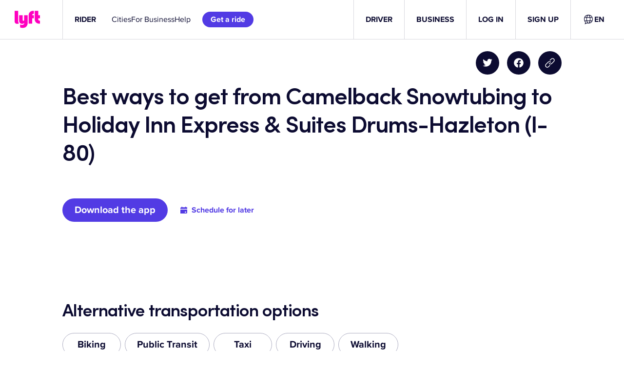

--- FILE ---
content_type: text/css
request_url: https://tags.srv.stackadapt.com/sa.css
body_size: -11
content:
:root {
    --sa-uid: '0-da2ff7bd-aa0b-56e6-5da7-3217d18bab84';
}